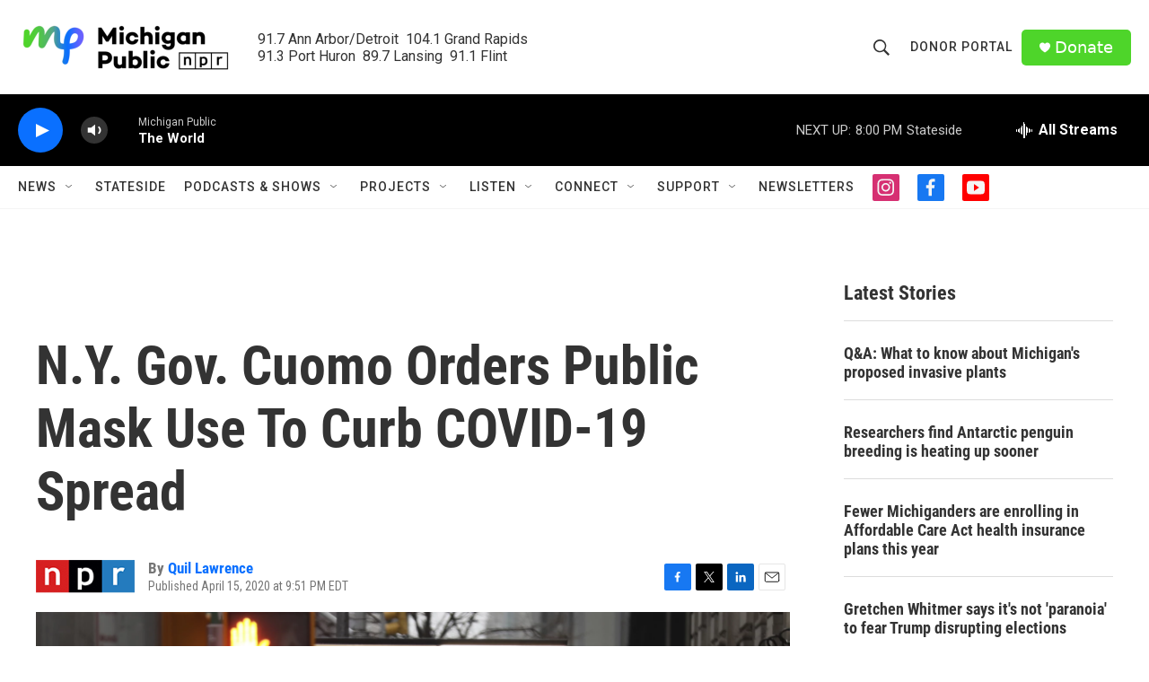

--- FILE ---
content_type: text/html; charset=utf-8
request_url: https://www.google.com/recaptcha/api2/aframe
body_size: 181
content:
<!DOCTYPE HTML><html><head><meta http-equiv="content-type" content="text/html; charset=UTF-8"></head><body><script nonce="KeSmiE4ou1CpVuGbi4Q0EQ">/** Anti-fraud and anti-abuse applications only. See google.com/recaptcha */ try{var clients={'sodar':'https://pagead2.googlesyndication.com/pagead/sodar?'};window.addEventListener("message",function(a){try{if(a.source===window.parent){var b=JSON.parse(a.data);var c=clients[b['id']];if(c){var d=document.createElement('img');d.src=c+b['params']+'&rc='+(localStorage.getItem("rc::a")?sessionStorage.getItem("rc::b"):"");window.document.body.appendChild(d);sessionStorage.setItem("rc::e",parseInt(sessionStorage.getItem("rc::e")||0)+1);localStorage.setItem("rc::h",'1768956284832');}}}catch(b){}});window.parent.postMessage("_grecaptcha_ready", "*");}catch(b){}</script></body></html>